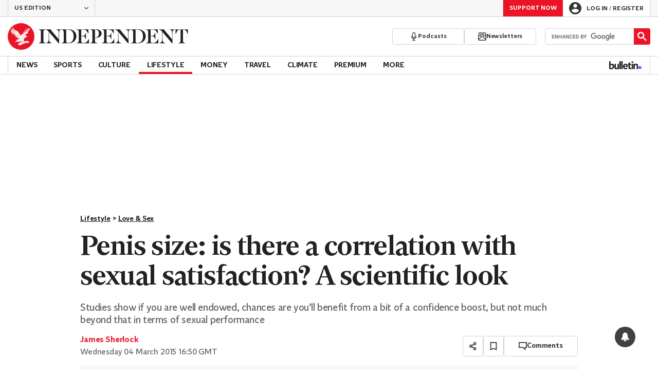

--- FILE ---
content_type: text/javascript;charset=utf-8
request_url: https://p1cluster.cxense.com/p1.js
body_size: 99
content:
cX.library.onP1('36hf7rvoufnd73eztfb89hmvma');


--- FILE ---
content_type: text/javascript;charset=utf-8
request_url: https://id.cxense.com/public/user/id?json=%7B%22identities%22%3A%5B%7B%22type%22%3A%22ckp%22%2C%22id%22%3A%22mkqpqkdmyne1zhjg%22%7D%2C%7B%22type%22%3A%22lst%22%2C%22id%22%3A%2236hf7rvoufnd73eztfb89hmvma%22%7D%2C%7B%22type%22%3A%22cst%22%2C%22id%22%3A%2236hf7rvoufnd73eztfb89hmvma%22%7D%5D%7D&callback=cXJsonpCB1
body_size: 188
content:
/**/
cXJsonpCB1({"httpStatus":200,"response":{"userId":"cx:2afiwxbo3ig4d3u304gjm9nr3b:22pecifyw27kx","newUser":true}})